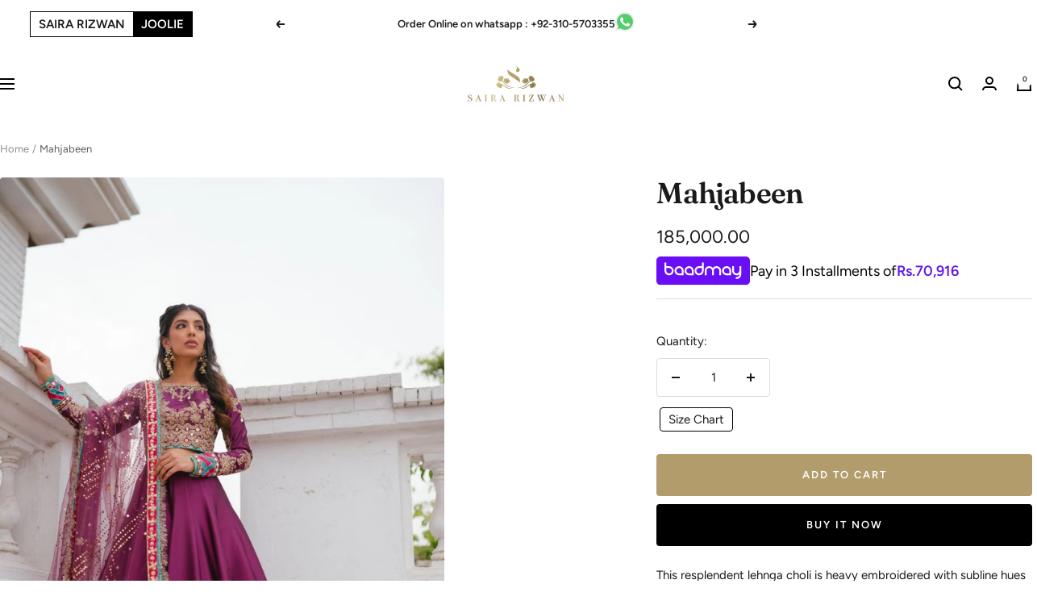

--- FILE ---
content_type: text/css
request_url: https://sairarizwan.pk/cdn/shop/t/30/assets/custom.css?v=168655570849150710331767877383
body_size: -147
content:
@media (min-width:767px){.product-facet{flex-direction:column}.product-facet__filter-list{display:flex;justify-content:space-between;gap:1%}.product-facet__aside{width:30%}.product-facet__filter-item+.product-facet__filter-item{border-top:none!important}.text-loop-content span{font-size:14px!important}}.cstm-prdt{position:absolute;top:0;width:100%;overflow:hidden;background:#000;color:#fff}.text-loop{display:flex;flex-wrap:nowrap;overflow:hidden;-webkit-user-select:none;user-select:none}.text-loop-content{display:flex;flex-shrink:0;justify-content:space-around;animation:scroll-marquee 18s linear infinite}.text-loop-content.l1{animation:scroll-marquee 40s linear infinite}.text-loop-content span{display:inline-block;padding:3px 20px;font-size:12px;font-weight:700;white-space:nowrap}@keyframes scroll-marquee{0%{transform:translateZ(0)}to{transform:translate3d(-100%,0,0)}}.announcement-bar__message p{font-weight:600}body.joolie-layout .header{background:#fff;color:#000;box-shadow:0 1px #fff}.mobile-nav .mobile-nav .mobile-nav__link{padding:0;color:#000}.page-content h2,.page-content h1,.page-content h3,.page-content h4,.page-content h5,.page-content p{color:#000}.drawer__content ul.mobile-nav li.mobile-nav__item a[href="/collections/ready-to-ship"]{color:red}
/*# sourceMappingURL=/cdn/shop/t/30/assets/custom.css.map?v=168655570849150710331767877383 */


--- FILE ---
content_type: text/css
request_url: https://cdn.shopify.com/extensions/0495b642-0d5e-431c-9450-4ef2155bb17f/sizewise-14/assets/size_chart.css
body_size: 1111
content:
.ws-sizechart-modal.ws-sizechart--popup {
	position: fixed;
	left: 0;
	top: 0;
	bottom: 0;
	right: 0;
	width: 100%;
	height: 100%;
	overflow: auto;
	padding: 30px 15px;
	/* display: none; */
	display: flex;
	align-items: center;
	z-index: -1;
	opacity: 0;

}

.ws-sizechart-modal.ws-sizechart--popup.popupOpen {
	z-index: 9999;
	opacity: 1;
}

.ws-sizechart-modal.ws-sizechart--popup .ws-sizechart-modal-dialog {
	margin: auto;
	background-color: #fff;
	padding: 20px;
	padding-top: 10px;
	max-width: 1000px;
	width: 100%;
	text-align: left;
	z-index: 999;
	box-shadow: 0px 0px 30px 6px rgba(0, 0, 0, 0.1);
	border-radius: 0px;
	transform: translateY(-100%);
	opacity: 0;
	-webkit-transition: 0.3s all;
	-moz-transition: 0.3s all;
	-o-transition: 0.3s all;
	-ms-transition: 0.3s all;
	transition: 0.3s all;
}

.ws-sizechart-modal.ws-sizechart--popup.popupOpen .ws-sizechart-modal-dialog {
	transform: translateY(0);
	opacity: 1;
}

.ws-sizechart-modal.ws-sizechart--drawer {
	position: fixed;
	top: 0;
	bottom: 0;
	right: 0;
	left: 0;
	z-index: 99;
	visibility: hidden;
	/* opacity: 0; */
	transition: visibility opacity 0.2s;

}

.ws-sizechart-modal.ws-sizechart--drawer.popupOpen {
	visibility: visible;
	/* opacity: 1; */
	transition: none;
}

.ws-sizechart-modal.ws-sizechart--drawer .ws-sizechart-modal-dialog {
	position: fixed;
	right: 0;
	top: 0;
	bottom: 0;
	max-width: 600px;
	width: 100%;
	height: 100%;
	/* background-color: rgba(51,51,51,.9); */
	background-color: #fff;
	display: flex;
	flex-direction: column;
	-webkit-transform: translateX(100%);
	transform: translateX(100%);
	transition: -webkit-transform 0.2s;
	transition: transform 0.2s;
	transition: transform 0.2s, -webkit-transform 0.2s;
	transition-timing-function: ease-in-out;
}

.ws-sizechart-modal.ws-sizechart--drawer.popupOpen .ws-sizechart-modal-dialog {
	-webkit-transform: translateX(0);
	transform: translateX(0);
}

.ws-sizechart-modal.ws-sizechart--drawer .ws-sizechart-modal-content {
	height: 100%;
	display: flex;
	flex-direction: column;
	overflow-y: auto;
}

.ws-sizechart-modal.ws-sizechart--drawer .ws-sizechart-modal-body {
	height: 100%;
	overflow-y: auto;
	padding: 20px;
}

.ws-sizechart-modal .ws-sizechart-modal-header {
	display: flex;
	justify-content: space-between;
	align-items: center;
}

.ws-sizechart-modal.ws-sizechart--drawer .ws-sizechart-modal-header {
	padding: 10px 20px;
}

.ws-sizechart-modal.ws-sizechart--popup .ws-sizechart-modal-header {
	padding-block: 10px;
	padding-bottom: 20px;
}

.ws-sizechart-modal .ws-sizechart-modal-header .ws-sizechart-modal-header--title {
	font-size: 20px;
	font-weight: 600;
	margin: 0;
	color: #1f2937;
	white-space: nowrap;
	overflow: hidden;
	text-overflow: ellipsis;
	width: 100%;
}

.ws-sizechart-modal.ws-sizechart--popup .ws-sizechart-modal-header .ws-sizechart-modal-header--title {
	font-size: 20px;
	font-weight: 600;
	margin: 0;
	color: #1f2937;
}

.ws-sizechart-modal .ws-sizechart-dismiss-trigger {
	display: flex;
	padding: 6px;
	border: 1px solid #d1d5db;
	background-color: #e5e7eb;
	cursor: pointer;
	border: none;
	background-color: transparent
}

.ws--sizechart--trigger {
	border: none;
	text-transform: capitalize;
	display: none;
	align-items: center;
	justify-content: center;
	gap: 10px;
	cursor: pointer;

}

.ws--sizechart--trigger svg {
	width: 30px;
	height: 30px;

}

.ws-grid {
	display: grid;
}

.ws-flex {
	display: flex;
}

.ws-flex-col {
	flex-direction: column;
}

.ws-gap-4 {
	gap: 16px;
}

.ws-gap-5 {
	gap: 20px;
}

.ws-gap-6 {
	gap: 24px;
}

.ws-img-fluid {
	width: 100%;
	height: auto;
	display: block;
}

.ws-grid-cols-10 {
	grid-template-columns: repeat(1, minmax(0, 1fr));
}

@media (min-width: 640px) {
	.ws-grid-cols-10 {
		grid-template-columns: repeat(10, minmax(0, 1fr));
	}

	.ws-col-span-3 {
		grid-column: span 3 / span 3;
	}

	.ws-col-span-4 {
		grid-column: span 4 / span 4;
	}

	.ws-col-span-5 {
		grid-column: span 5 / span 5;
	}

	.ws-col-span-6 {
		grid-column: span 6 / span 6;
	}

	.ws-col-span-7 {
		grid-column: span 7 / span 7;
	}
}

.ws-sizechart--wrap {}

/* Table Block  */
.ws-sizechart--wrap .ws-block--TABLE {}

.ws-sizechart--wrap .ws-block--TABLE .ws-block--TABLE-bottom-caption,
.ws-sizechart--wrap .ws-block--TABLE .ws-block--TABLE-top-caption {
	font-size: 14px;
	font-weight: 600;
	margin: 10px;
	text-align: center;
	line-height: 1.4;
}

.ws-sizechart--wrap .ws-block--TABLE table {
	width: 100%;
	max-width: 100%;
	border-collapse: collapse;
}

.ws-sizechart--wrap .ws-block--TABLE table td,
.ws-sizechart--wrap .ws-block--TABLE table th {
	padding: 10px;
	line-height: 1.4;
	border: 1px solid #d1d5db;
	/* min-width: 80px; */
	font-size: 12px;
	text-align: center;
	color: #000
}

.ws-sizechart--wrap .ws-block--TABLE .ws-table td {
	font-weight: 500;
}

.ws-sizechart--wrap .ws-block--TABLE .ws-table th {
	font-weight: bold;
	background-color: #e5e7eb;
	white-space: nowrap;
}

.ws-sizechart--wrap .ws-table-responsive {
	width: 100%;
	overflow-x: auto;
	-webkit-overflow-scrolling: touch;
	-ms-overflow-style: -ms-autohiding-scrollbar;
}

.ws-block--TABLE .ws-block--TABLE-unit {
	display: flex;
	justify-content: center;
	gap: 10px;
	margin-bottom: 10px;
}

.ws-block--TABLE .ws-block--TABLE-unit button {
	padding: 0;
	border: none;
	font-size: 14px;
	background-color: transparent;
}

.ws-block--TABLE .ws-block--TABLE-unit button.active {
	text-decoration: underline;
}

@media (min-width: 640px) {
	.ws-sizechart--wrap .ws-block--TABLE .ws-table td,
	.ws-sizechart--wrap .ws-block--TABLE .ws-table th {
		font-size: 14px;
	}
}

@media (min-width: 768px) {

	.ws-sizechart--wrap .ws-block--TABLE .ws-block--TABLE-bottom-caption,
	.ws-sizechart--wrap .ws-block--TABLE .ws-block--TABLE-top-caption {
		font-size: 16px;
	}

	.ws-sizechart--wrap .ws-block--TABLE .ws-table td,
	.ws-sizechart--wrap .ws-block--TABLE .ws-table th {
		font-size: 16px;
	}
}

/* Tabs Styling */
.ws-sizechart--wrap .ws-block--TABS .ws-block--TABS-wrap .ws-block--TABS-nav ul {
	list-style: none;
	display: flex;
	flex-wrap: nowrap;
	padding: 0;
	margin: 0;
	overflow-y: auto;
	position: relative;

}

.ws-sizechart--wrap .ws-block--TABS .ws-block--TABS-wrap .ws-block--TABS-nav ul::before {
	background-color: #e5e7eb;
	content: "";
	display: block;
	position: absolute;
	bottom: 0;
	width: 100%;
	height: 2px;
	z-index: -1;
}

.ws-sizechart--wrap .ws-block--TABS .ws-block--TABS-wrap .ws-block--TABS-nav ul li button {
	border: 1px solid #d1d5db;
	padding: 8px 15px;
	font-size: 14px;
	text-transform: uppercase;
	white-space: nowrap;
	background-color: #e5e7eb;

}

.ws-sizechart--wrap .ws-block--TABS .ws-block--TABS-wrap .ws-block--TABS-nav ul li.active button {
	border-bottom-color: transparent;
	background-color: #ffffff;
}

.ws-sizechart--wrap .ws-block--TABS .ws-block--TABS-wrap .ws-block--TABS-pans .ws-block--TABS-pan p {
	font-size: 14px;
	margin-block: 14px;
}

@media (min-width: 768px) {
	.ws-sizechart--wrap .ws-block--TABS .ws-block--TABS-wrap .ws-block--TABS-pans .ws-block--TABS-pan p {
		font-size: 16px;
	}
}

.ws-sizechart--wrap .ws-block--RICHTEXT {}

.ws-sizechart--wrap .ws-block--RICHTEXT p {
	margin-block: 14px;
	font-size: 14px;
}

.ws-sizechart--wrap .ws-block--RICHTEXT h1,
.ws-sizechart--wrap .ws-block--RICHTEXT h2,
.ws-sizechart--wrap .ws-block--RICHTEXT h3,
.ws-sizechart--wrap .ws-block--RICHTEXT h4,
.ws-sizechart--wrap .ws-block--RICHTEXT h5,
.ws-sizechart--wrap .ws-block--RICHTEXT h6 {
	margin-block: 14px;
}

.ws-sizechart--wrap .ws-block--RICHTEXT ul,
.ws-sizechart--wrap .ws-block--RICHTEXT ol {
	list-style: unset;
	margin-block: 16px;
	padding-left: 25px;
}

@media (min-width: 768px) {
	.ws-sizechart--wrap .ws-block--RICHTEXT p {
		font-size: 16px;
	}
}

.ws-sizechart--option-tab-nav-wrap {
	margin-bottom: 20px;
	/* margin-top: 10px; */
	border-bottom: 1px solid #d1d5db;
	border-top: 1px solid #d1d5db
}

.ws-sizechart--option-tab-nav-wrap .ws-sizechart--option-tab-nav {
	display: flex
}

.ws-sizechart--option-tab-nav-wrap .ws-sizechart--option-tab-nav button {
	flex: 1;
	display: block;
	border: none;
	background-color: transparent;
	padding: 10px;
	font-size: 16px;
	font-weight: 500;
	text-transform: uppercase
}

.ws-sizechart--option-tab-nav-wrap .ws-sizechart--option-tab-nav button.active {
	background-color: #e5e7eb
}

.ws-recommendation--wrap .ws-recommendation--box {
	border: 1.5px solid #d1d5db;
	border-radius: 4px
}

.ws-recommendation--wrap .ws-recommendation--box .ws-recommendation--box-header {
	background-color: #e5e7eb;
	padding: 10px 16px
}

.ws-recommendation--wrap .ws-recommendation--box .ws-recommendation--box-header .ws-recommendation--box-header-heading {
	margin: 0;
	color: #000
}

.ws-recommendation--wrap .ws-recommendation--box .ws-recommendation--box-body {
	padding: 22px 16px
}

.ws-recommendation--wrap .ws-recommendation--box .ws-recommendation--box-body .ws-recommendation--box-inner {
	display: flex;
	flex-direction: column;
	gap: 20px
}

.ws-recommendation--wrap .ws-recommendation--box .ws-recommendation--box-body .ws-recommendation--box-inner .ws-recommendation--box-field {
	display: flex;
	flex-direction: column;
	gap: 8px
}

.ws-recommendation--wrap .ws-recommendation--box .ws-recommendation--box-body .ws-recommendation--box-inner .ws-recommendation--box-field .ws-recommendation--box-field-label {
	font-size: 16px;
	margin: 0;
	line-height: 16px;
	color: #000
}

.ws-recommendation--wrap .ws-recommendation--box .ws-recommendation--box-body .ws-recommendation--box-inner .ws-recommendation--box-field select {
	padding: 14px 12px;
	font-size: 14px;
	border-color: #d1d5db;
	border-radius: 4px;
	background-color: transparent;
	color: #000
}

.ws-recommendation--wrap .ws-recommendation--box .ws-recommendation--box-body .ws-recommendation--box-inner .ws-recommendation--box-field .ws-recommendation--box-field-radios-wrap {
	display: flex;
	gap: 24px
}

.ws-recommendation--wrap .ws-recommendation--box .ws-recommendation--box-body .ws-recommendation--box-inner .ws-recommendation--box-field .ws-recommendation--box-field-radio {
	display: flex;
	align-items: center;
	gap: 10px
}

.ws-recommendation--wrap .ws-recommendation--box .ws-recommendation--box-body .ws-recommendation--box-inner .ws-recommendation--box-field .ws-recommendation--box-field-radio input {
	width: 18px;
	height: 18px;
	color: #000;
	margin: 0
}

.ws-recommendation--wrap .ws-recommendation--box .ws-recommendation--box-body .ws-recommendation--box-inner .ws-recommendation--box-field .ws-recommendation--box-field-radio label {
	font-size: 16px;
	margin: 0;
	line-height: 16px;
	color: #000
}

.ws-recommendation--wrap .ws-recommendation--box .ws-recommendation--box-body .ws-recommendation--box-inner .ws-recommendation--box-field .ws-recommendation--box-field-helptext {
	font-size: 14px;
	margin: 0;
	line-height: 14px
}

.ws-recommendation--wrap .ws-recommendation--box .ws-recommendation--box-footer {
	background-color: #e5e7eb;
	padding: 16px
}

.ws-recommendation--wrap .ws-recommendation--box .ws-recommendation--box-footer .ws-recommendation--box-footer-inner {
	display: flex;
	flex-direction: column;
	gap: 24px
}

.ws-recommendation--wrap .ws-recommendation--box .ws-recommendation--box-footer .ws-recommendation--box-result h2 {
	margin: 0;
	font-size: 24px;
	line-height: 24px;
	color: #000
}

.ws-recommendation--wrap .ws-recommendation--box .ws-recommendation--box-footer .ws-recommendation--box-result h3 {
	font-size: 20px;
	margin: 0;
	line-height: 20px;
	color: #000
}

.ws-recommendation--wrap .ws-recommendation--box .ws-recommendation--box-footer .ws-recommendation--box-result>div {
	display: flex;
	flex-direction: column;
	gap: 12px
}

.ws-recommendation--wrap .ws-recommendation--box .ws-recommendation--box-footer .ws-recommendation--box-more-sizes {
	display: flex;
	flex-direction: column;
	gap: 16px
}

.ws-recommendation--wrap .ws-recommendation--box .ws-recommendation--box-footer .ws-recommendation--box-more-sizes h3 {
	margin: 0;
	font-size: 18px;
	line-height: 18px;
	color: #000
}

.ws-recommendation--wrap .ws-recommendation--box .ws-recommendation--box-footer .ws-recommendation--box-more-sizes .ws-recommendation--box-more-sizes-buttons {
	display: flex;
	gap: 10px;
	flex-wrap: wrap
}

.ws-recommendation--wrap .ws-recommendation--box .ws-recommendation--box-footer .ws-recommendation--box-more-sizes .ws-recommendation--box-more-sizes-buttons button {
	display: block;
	border: none;
	background-color: #b5b5b5;
	color: #fff;
	font-weight: 700;
	padding: 10px 30px;
	font-size: 16px;
	text-transform: uppercase
}

.ws-recommendation--wrap .ws-recommendation--box .ws-recommendation--box-footer .ws-recommendation--box-more-sizes .ws-recommendation--box-more-sizes-buttons button.active {
	background-color: #303030;
	color: #fff
}

--- FILE ---
content_type: text/javascript; charset=utf-8
request_url: https://sairarizwan.pk/products/mahjabeen.js
body_size: 779
content:
{"id":6871428923590,"title":"Mahjabeen","handle":"mahjabeen","description":"\u003cp data-mce-fragment=\"1\"\u003eThis resplendent lehnga choli is heavy embroidered with subline hues of magenta. Featuring handcrafted artwork with resham tilla, shisha and sequin. The lehnga choli is paired with a net mukesh dupatta that carrying an embroidered contrasted border with kiran lace and a rod silk lehnga. All the details shown in the sample will be included in it.\u003c\/p\u003e\n\u003cp data-mce-fragment=\"1\"\u003e* Delivery Time 4 Weeks\u003c\/p\u003e","published_at":"2021-08-30T18:13:56+05:00","created_at":"2021-08-30T18:04:00+05:00","vendor":"Saira Rizwan","type":"","tags":["custom_size_chart","L","M","Mehndi Bridals","Rangsaaz","S","Stitched","XL","XS"],"price":18500000,"price_min":18500000,"price_max":18500000,"available":true,"price_varies":false,"compare_at_price":null,"compare_at_price_min":0,"compare_at_price_max":0,"compare_at_price_varies":false,"variants":[{"id":40607335579846,"title":"Default Title","option1":"Default Title","option2":null,"option3":null,"sku":null,"requires_shipping":true,"taxable":false,"featured_image":null,"available":true,"name":"Mahjabeen","public_title":null,"options":["Default Title"],"price":18500000,"weight":9000,"compare_at_price":null,"inventory_management":"shopify","barcode":null,"requires_selling_plan":false,"selling_plan_allocations":[]}],"images":["\/\/cdn.shopify.com\/s\/files\/1\/0533\/2910\/0998\/products\/DSC00052.jpg?v=1632131986","\/\/cdn.shopify.com\/s\/files\/1\/0533\/2910\/0998\/products\/DSC00027.jpg?v=1632131986","\/\/cdn.shopify.com\/s\/files\/1\/0533\/2910\/0998\/products\/DSC00061.jpg?v=1632131986","\/\/cdn.shopify.com\/s\/files\/1\/0533\/2910\/0998\/products\/DSC00046.jpg?v=1632131986","\/\/cdn.shopify.com\/s\/files\/1\/0533\/2910\/0998\/products\/DSC00077.jpg?v=1632131986","\/\/cdn.shopify.com\/s\/files\/1\/0533\/2910\/0998\/products\/DSC00072.jpg?v=1632131986","\/\/cdn.shopify.com\/s\/files\/1\/0533\/2910\/0998\/products\/DSC00079.jpg?v=1632131986","\/\/cdn.shopify.com\/s\/files\/1\/0533\/2910\/0998\/products\/DSC00031.jpg?v=1632131986","\/\/cdn.shopify.com\/s\/files\/1\/0533\/2910\/0998\/products\/DSC00047.jpg?v=1632131986","\/\/cdn.shopify.com\/s\/files\/1\/0533\/2910\/0998\/products\/DSC00102.jpg?v=1632131986","\/\/cdn.shopify.com\/s\/files\/1\/0533\/2910\/0998\/products\/DSC00114_952dbc8a-9fe8-4e93-be3f-03834ad622d1.jpg?v=1632131986"],"featured_image":"\/\/cdn.shopify.com\/s\/files\/1\/0533\/2910\/0998\/products\/DSC00052.jpg?v=1632131986","options":[{"name":"Title","position":1,"values":["Default Title"]}],"url":"\/products\/mahjabeen","media":[{"alt":null,"id":22777582452934,"position":1,"preview_image":{"aspect_ratio":0.667,"height":1200,"width":800,"src":"https:\/\/cdn.shopify.com\/s\/files\/1\/0533\/2910\/0998\/products\/DSC00052.jpg?v=1632131986"},"aspect_ratio":0.667,"height":1200,"media_type":"image","src":"https:\/\/cdn.shopify.com\/s\/files\/1\/0533\/2910\/0998\/products\/DSC00052.jpg?v=1632131986","width":800},{"alt":null,"id":22777582289094,"position":2,"preview_image":{"aspect_ratio":0.667,"height":1200,"width":800,"src":"https:\/\/cdn.shopify.com\/s\/files\/1\/0533\/2910\/0998\/products\/DSC00027.jpg?v=1632131986"},"aspect_ratio":0.667,"height":1200,"media_type":"image","src":"https:\/\/cdn.shopify.com\/s\/files\/1\/0533\/2910\/0998\/products\/DSC00027.jpg?v=1632131986","width":800},{"alt":null,"id":22777582485702,"position":3,"preview_image":{"aspect_ratio":0.667,"height":1200,"width":800,"src":"https:\/\/cdn.shopify.com\/s\/files\/1\/0533\/2910\/0998\/products\/DSC00061.jpg?v=1632131986"},"aspect_ratio":0.667,"height":1200,"media_type":"image","src":"https:\/\/cdn.shopify.com\/s\/files\/1\/0533\/2910\/0998\/products\/DSC00061.jpg?v=1632131986","width":800},{"alt":null,"id":22777582387398,"position":4,"preview_image":{"aspect_ratio":0.667,"height":1200,"width":800,"src":"https:\/\/cdn.shopify.com\/s\/files\/1\/0533\/2910\/0998\/products\/DSC00046.jpg?v=1632131986"},"aspect_ratio":0.667,"height":1200,"media_type":"image","src":"https:\/\/cdn.shopify.com\/s\/files\/1\/0533\/2910\/0998\/products\/DSC00046.jpg?v=1632131986","width":800},{"alt":null,"id":22777584353478,"position":5,"preview_image":{"aspect_ratio":0.667,"height":1200,"width":800,"src":"https:\/\/cdn.shopify.com\/s\/files\/1\/0533\/2910\/0998\/products\/DSC00077.jpg?v=1632131986"},"aspect_ratio":0.667,"height":1200,"media_type":"image","src":"https:\/\/cdn.shopify.com\/s\/files\/1\/0533\/2910\/0998\/products\/DSC00077.jpg?v=1632131986","width":800},{"alt":null,"id":22777584320710,"position":6,"preview_image":{"aspect_ratio":0.667,"height":1200,"width":800,"src":"https:\/\/cdn.shopify.com\/s\/files\/1\/0533\/2910\/0998\/products\/DSC00072.jpg?v=1632131986"},"aspect_ratio":0.667,"height":1200,"media_type":"image","src":"https:\/\/cdn.shopify.com\/s\/files\/1\/0533\/2910\/0998\/products\/DSC00072.jpg?v=1632131986","width":800},{"alt":null,"id":22777584386246,"position":7,"preview_image":{"aspect_ratio":0.667,"height":1200,"width":800,"src":"https:\/\/cdn.shopify.com\/s\/files\/1\/0533\/2910\/0998\/products\/DSC00079.jpg?v=1632131986"},"aspect_ratio":0.667,"height":1200,"media_type":"image","src":"https:\/\/cdn.shopify.com\/s\/files\/1\/0533\/2910\/0998\/products\/DSC00079.jpg?v=1632131986","width":800},{"alt":null,"id":22777582321862,"position":8,"preview_image":{"aspect_ratio":0.667,"height":1200,"width":800,"src":"https:\/\/cdn.shopify.com\/s\/files\/1\/0533\/2910\/0998\/products\/DSC00031.jpg?v=1632131986"},"aspect_ratio":0.667,"height":1200,"media_type":"image","src":"https:\/\/cdn.shopify.com\/s\/files\/1\/0533\/2910\/0998\/products\/DSC00031.jpg?v=1632131986","width":800},{"alt":null,"id":22777582420166,"position":9,"preview_image":{"aspect_ratio":0.667,"height":1200,"width":800,"src":"https:\/\/cdn.shopify.com\/s\/files\/1\/0533\/2910\/0998\/products\/DSC00047.jpg?v=1632131986"},"aspect_ratio":0.667,"height":1200,"media_type":"image","src":"https:\/\/cdn.shopify.com\/s\/files\/1\/0533\/2910\/0998\/products\/DSC00047.jpg?v=1632131986","width":800},{"alt":null,"id":22777584451782,"position":10,"preview_image":{"aspect_ratio":0.667,"height":1200,"width":800,"src":"https:\/\/cdn.shopify.com\/s\/files\/1\/0533\/2910\/0998\/products\/DSC00102.jpg?v=1632131986"},"aspect_ratio":0.667,"height":1200,"media_type":"image","src":"https:\/\/cdn.shopify.com\/s\/files\/1\/0533\/2910\/0998\/products\/DSC00102.jpg?v=1632131986","width":800},{"alt":null,"id":22777584484550,"position":11,"preview_image":{"aspect_ratio":1.499,"height":1200,"width":1799,"src":"https:\/\/cdn.shopify.com\/s\/files\/1\/0533\/2910\/0998\/products\/DSC00114_952dbc8a-9fe8-4e93-be3f-03834ad622d1.jpg?v=1632131986"},"aspect_ratio":1.499,"height":1200,"media_type":"image","src":"https:\/\/cdn.shopify.com\/s\/files\/1\/0533\/2910\/0998\/products\/DSC00114_952dbc8a-9fe8-4e93-be3f-03834ad622d1.jpg?v=1632131986","width":1799}],"requires_selling_plan":false,"selling_plan_groups":[]}

--- FILE ---
content_type: text/javascript; charset=utf-8
request_url: https://sairarizwan.pk/products/mahjabeen.js
body_size: 706
content:
{"id":6871428923590,"title":"Mahjabeen","handle":"mahjabeen","description":"\u003cp data-mce-fragment=\"1\"\u003eThis resplendent lehnga choli is heavy embroidered with subline hues of magenta. Featuring handcrafted artwork with resham tilla, shisha and sequin. The lehnga choli is paired with a net mukesh dupatta that carrying an embroidered contrasted border with kiran lace and a rod silk lehnga. All the details shown in the sample will be included in it.\u003c\/p\u003e\n\u003cp data-mce-fragment=\"1\"\u003e* Delivery Time 4 Weeks\u003c\/p\u003e","published_at":"2021-08-30T18:13:56+05:00","created_at":"2021-08-30T18:04:00+05:00","vendor":"Saira Rizwan","type":"","tags":["custom_size_chart","L","M","Mehndi Bridals","Rangsaaz","S","Stitched","XL","XS"],"price":18500000,"price_min":18500000,"price_max":18500000,"available":true,"price_varies":false,"compare_at_price":null,"compare_at_price_min":0,"compare_at_price_max":0,"compare_at_price_varies":false,"variants":[{"id":40607335579846,"title":"Default Title","option1":"Default Title","option2":null,"option3":null,"sku":null,"requires_shipping":true,"taxable":false,"featured_image":null,"available":true,"name":"Mahjabeen","public_title":null,"options":["Default Title"],"price":18500000,"weight":9000,"compare_at_price":null,"inventory_management":"shopify","barcode":null,"requires_selling_plan":false,"selling_plan_allocations":[]}],"images":["\/\/cdn.shopify.com\/s\/files\/1\/0533\/2910\/0998\/products\/DSC00052.jpg?v=1632131986","\/\/cdn.shopify.com\/s\/files\/1\/0533\/2910\/0998\/products\/DSC00027.jpg?v=1632131986","\/\/cdn.shopify.com\/s\/files\/1\/0533\/2910\/0998\/products\/DSC00061.jpg?v=1632131986","\/\/cdn.shopify.com\/s\/files\/1\/0533\/2910\/0998\/products\/DSC00046.jpg?v=1632131986","\/\/cdn.shopify.com\/s\/files\/1\/0533\/2910\/0998\/products\/DSC00077.jpg?v=1632131986","\/\/cdn.shopify.com\/s\/files\/1\/0533\/2910\/0998\/products\/DSC00072.jpg?v=1632131986","\/\/cdn.shopify.com\/s\/files\/1\/0533\/2910\/0998\/products\/DSC00079.jpg?v=1632131986","\/\/cdn.shopify.com\/s\/files\/1\/0533\/2910\/0998\/products\/DSC00031.jpg?v=1632131986","\/\/cdn.shopify.com\/s\/files\/1\/0533\/2910\/0998\/products\/DSC00047.jpg?v=1632131986","\/\/cdn.shopify.com\/s\/files\/1\/0533\/2910\/0998\/products\/DSC00102.jpg?v=1632131986","\/\/cdn.shopify.com\/s\/files\/1\/0533\/2910\/0998\/products\/DSC00114_952dbc8a-9fe8-4e93-be3f-03834ad622d1.jpg?v=1632131986"],"featured_image":"\/\/cdn.shopify.com\/s\/files\/1\/0533\/2910\/0998\/products\/DSC00052.jpg?v=1632131986","options":[{"name":"Title","position":1,"values":["Default Title"]}],"url":"\/products\/mahjabeen","media":[{"alt":null,"id":22777582452934,"position":1,"preview_image":{"aspect_ratio":0.667,"height":1200,"width":800,"src":"https:\/\/cdn.shopify.com\/s\/files\/1\/0533\/2910\/0998\/products\/DSC00052.jpg?v=1632131986"},"aspect_ratio":0.667,"height":1200,"media_type":"image","src":"https:\/\/cdn.shopify.com\/s\/files\/1\/0533\/2910\/0998\/products\/DSC00052.jpg?v=1632131986","width":800},{"alt":null,"id":22777582289094,"position":2,"preview_image":{"aspect_ratio":0.667,"height":1200,"width":800,"src":"https:\/\/cdn.shopify.com\/s\/files\/1\/0533\/2910\/0998\/products\/DSC00027.jpg?v=1632131986"},"aspect_ratio":0.667,"height":1200,"media_type":"image","src":"https:\/\/cdn.shopify.com\/s\/files\/1\/0533\/2910\/0998\/products\/DSC00027.jpg?v=1632131986","width":800},{"alt":null,"id":22777582485702,"position":3,"preview_image":{"aspect_ratio":0.667,"height":1200,"width":800,"src":"https:\/\/cdn.shopify.com\/s\/files\/1\/0533\/2910\/0998\/products\/DSC00061.jpg?v=1632131986"},"aspect_ratio":0.667,"height":1200,"media_type":"image","src":"https:\/\/cdn.shopify.com\/s\/files\/1\/0533\/2910\/0998\/products\/DSC00061.jpg?v=1632131986","width":800},{"alt":null,"id":22777582387398,"position":4,"preview_image":{"aspect_ratio":0.667,"height":1200,"width":800,"src":"https:\/\/cdn.shopify.com\/s\/files\/1\/0533\/2910\/0998\/products\/DSC00046.jpg?v=1632131986"},"aspect_ratio":0.667,"height":1200,"media_type":"image","src":"https:\/\/cdn.shopify.com\/s\/files\/1\/0533\/2910\/0998\/products\/DSC00046.jpg?v=1632131986","width":800},{"alt":null,"id":22777584353478,"position":5,"preview_image":{"aspect_ratio":0.667,"height":1200,"width":800,"src":"https:\/\/cdn.shopify.com\/s\/files\/1\/0533\/2910\/0998\/products\/DSC00077.jpg?v=1632131986"},"aspect_ratio":0.667,"height":1200,"media_type":"image","src":"https:\/\/cdn.shopify.com\/s\/files\/1\/0533\/2910\/0998\/products\/DSC00077.jpg?v=1632131986","width":800},{"alt":null,"id":22777584320710,"position":6,"preview_image":{"aspect_ratio":0.667,"height":1200,"width":800,"src":"https:\/\/cdn.shopify.com\/s\/files\/1\/0533\/2910\/0998\/products\/DSC00072.jpg?v=1632131986"},"aspect_ratio":0.667,"height":1200,"media_type":"image","src":"https:\/\/cdn.shopify.com\/s\/files\/1\/0533\/2910\/0998\/products\/DSC00072.jpg?v=1632131986","width":800},{"alt":null,"id":22777584386246,"position":7,"preview_image":{"aspect_ratio":0.667,"height":1200,"width":800,"src":"https:\/\/cdn.shopify.com\/s\/files\/1\/0533\/2910\/0998\/products\/DSC00079.jpg?v=1632131986"},"aspect_ratio":0.667,"height":1200,"media_type":"image","src":"https:\/\/cdn.shopify.com\/s\/files\/1\/0533\/2910\/0998\/products\/DSC00079.jpg?v=1632131986","width":800},{"alt":null,"id":22777582321862,"position":8,"preview_image":{"aspect_ratio":0.667,"height":1200,"width":800,"src":"https:\/\/cdn.shopify.com\/s\/files\/1\/0533\/2910\/0998\/products\/DSC00031.jpg?v=1632131986"},"aspect_ratio":0.667,"height":1200,"media_type":"image","src":"https:\/\/cdn.shopify.com\/s\/files\/1\/0533\/2910\/0998\/products\/DSC00031.jpg?v=1632131986","width":800},{"alt":null,"id":22777582420166,"position":9,"preview_image":{"aspect_ratio":0.667,"height":1200,"width":800,"src":"https:\/\/cdn.shopify.com\/s\/files\/1\/0533\/2910\/0998\/products\/DSC00047.jpg?v=1632131986"},"aspect_ratio":0.667,"height":1200,"media_type":"image","src":"https:\/\/cdn.shopify.com\/s\/files\/1\/0533\/2910\/0998\/products\/DSC00047.jpg?v=1632131986","width":800},{"alt":null,"id":22777584451782,"position":10,"preview_image":{"aspect_ratio":0.667,"height":1200,"width":800,"src":"https:\/\/cdn.shopify.com\/s\/files\/1\/0533\/2910\/0998\/products\/DSC00102.jpg?v=1632131986"},"aspect_ratio":0.667,"height":1200,"media_type":"image","src":"https:\/\/cdn.shopify.com\/s\/files\/1\/0533\/2910\/0998\/products\/DSC00102.jpg?v=1632131986","width":800},{"alt":null,"id":22777584484550,"position":11,"preview_image":{"aspect_ratio":1.499,"height":1200,"width":1799,"src":"https:\/\/cdn.shopify.com\/s\/files\/1\/0533\/2910\/0998\/products\/DSC00114_952dbc8a-9fe8-4e93-be3f-03834ad622d1.jpg?v=1632131986"},"aspect_ratio":1.499,"height":1200,"media_type":"image","src":"https:\/\/cdn.shopify.com\/s\/files\/1\/0533\/2910\/0998\/products\/DSC00114_952dbc8a-9fe8-4e93-be3f-03834ad622d1.jpg?v=1632131986","width":1799}],"requires_selling_plan":false,"selling_plan_groups":[]}

--- FILE ---
content_type: text/javascript
request_url: https://sairarizwan.pk/cdn/shop/t/30/assets/custom.js?v=167639537848865775061760610661
body_size: -622
content:
//# sourceMappingURL=/cdn/shop/t/30/assets/custom.js.map?v=167639537848865775061760610661


--- FILE ---
content_type: text/javascript; charset=utf-8
request_url: https://sairarizwan.pk/products/mahjabeen.js
body_size: 5
content:
{"id":6871428923590,"title":"Mahjabeen","handle":"mahjabeen","description":"\u003cp data-mce-fragment=\"1\"\u003eThis resplendent lehnga choli is heavy embroidered with subline hues of magenta. Featuring handcrafted artwork with resham tilla, shisha and sequin. The lehnga choli is paired with a net mukesh dupatta that carrying an embroidered contrasted border with kiran lace and a rod silk lehnga. All the details shown in the sample will be included in it.\u003c\/p\u003e\n\u003cp data-mce-fragment=\"1\"\u003e* Delivery Time 4 Weeks\u003c\/p\u003e","published_at":"2021-08-30T18:13:56+05:00","created_at":"2021-08-30T18:04:00+05:00","vendor":"Saira Rizwan","type":"","tags":["custom_size_chart","L","M","Mehndi Bridals","Rangsaaz","S","Stitched","XL","XS"],"price":18500000,"price_min":18500000,"price_max":18500000,"available":true,"price_varies":false,"compare_at_price":null,"compare_at_price_min":0,"compare_at_price_max":0,"compare_at_price_varies":false,"variants":[{"id":40607335579846,"title":"Default Title","option1":"Default Title","option2":null,"option3":null,"sku":null,"requires_shipping":true,"taxable":false,"featured_image":null,"available":true,"name":"Mahjabeen","public_title":null,"options":["Default Title"],"price":18500000,"weight":9000,"compare_at_price":null,"inventory_management":"shopify","barcode":null,"requires_selling_plan":false,"selling_plan_allocations":[]}],"images":["\/\/cdn.shopify.com\/s\/files\/1\/0533\/2910\/0998\/products\/DSC00052.jpg?v=1632131986","\/\/cdn.shopify.com\/s\/files\/1\/0533\/2910\/0998\/products\/DSC00027.jpg?v=1632131986","\/\/cdn.shopify.com\/s\/files\/1\/0533\/2910\/0998\/products\/DSC00061.jpg?v=1632131986","\/\/cdn.shopify.com\/s\/files\/1\/0533\/2910\/0998\/products\/DSC00046.jpg?v=1632131986","\/\/cdn.shopify.com\/s\/files\/1\/0533\/2910\/0998\/products\/DSC00077.jpg?v=1632131986","\/\/cdn.shopify.com\/s\/files\/1\/0533\/2910\/0998\/products\/DSC00072.jpg?v=1632131986","\/\/cdn.shopify.com\/s\/files\/1\/0533\/2910\/0998\/products\/DSC00079.jpg?v=1632131986","\/\/cdn.shopify.com\/s\/files\/1\/0533\/2910\/0998\/products\/DSC00031.jpg?v=1632131986","\/\/cdn.shopify.com\/s\/files\/1\/0533\/2910\/0998\/products\/DSC00047.jpg?v=1632131986","\/\/cdn.shopify.com\/s\/files\/1\/0533\/2910\/0998\/products\/DSC00102.jpg?v=1632131986","\/\/cdn.shopify.com\/s\/files\/1\/0533\/2910\/0998\/products\/DSC00114_952dbc8a-9fe8-4e93-be3f-03834ad622d1.jpg?v=1632131986"],"featured_image":"\/\/cdn.shopify.com\/s\/files\/1\/0533\/2910\/0998\/products\/DSC00052.jpg?v=1632131986","options":[{"name":"Title","position":1,"values":["Default Title"]}],"url":"\/products\/mahjabeen","media":[{"alt":null,"id":22777582452934,"position":1,"preview_image":{"aspect_ratio":0.667,"height":1200,"width":800,"src":"https:\/\/cdn.shopify.com\/s\/files\/1\/0533\/2910\/0998\/products\/DSC00052.jpg?v=1632131986"},"aspect_ratio":0.667,"height":1200,"media_type":"image","src":"https:\/\/cdn.shopify.com\/s\/files\/1\/0533\/2910\/0998\/products\/DSC00052.jpg?v=1632131986","width":800},{"alt":null,"id":22777582289094,"position":2,"preview_image":{"aspect_ratio":0.667,"height":1200,"width":800,"src":"https:\/\/cdn.shopify.com\/s\/files\/1\/0533\/2910\/0998\/products\/DSC00027.jpg?v=1632131986"},"aspect_ratio":0.667,"height":1200,"media_type":"image","src":"https:\/\/cdn.shopify.com\/s\/files\/1\/0533\/2910\/0998\/products\/DSC00027.jpg?v=1632131986","width":800},{"alt":null,"id":22777582485702,"position":3,"preview_image":{"aspect_ratio":0.667,"height":1200,"width":800,"src":"https:\/\/cdn.shopify.com\/s\/files\/1\/0533\/2910\/0998\/products\/DSC00061.jpg?v=1632131986"},"aspect_ratio":0.667,"height":1200,"media_type":"image","src":"https:\/\/cdn.shopify.com\/s\/files\/1\/0533\/2910\/0998\/products\/DSC00061.jpg?v=1632131986","width":800},{"alt":null,"id":22777582387398,"position":4,"preview_image":{"aspect_ratio":0.667,"height":1200,"width":800,"src":"https:\/\/cdn.shopify.com\/s\/files\/1\/0533\/2910\/0998\/products\/DSC00046.jpg?v=1632131986"},"aspect_ratio":0.667,"height":1200,"media_type":"image","src":"https:\/\/cdn.shopify.com\/s\/files\/1\/0533\/2910\/0998\/products\/DSC00046.jpg?v=1632131986","width":800},{"alt":null,"id":22777584353478,"position":5,"preview_image":{"aspect_ratio":0.667,"height":1200,"width":800,"src":"https:\/\/cdn.shopify.com\/s\/files\/1\/0533\/2910\/0998\/products\/DSC00077.jpg?v=1632131986"},"aspect_ratio":0.667,"height":1200,"media_type":"image","src":"https:\/\/cdn.shopify.com\/s\/files\/1\/0533\/2910\/0998\/products\/DSC00077.jpg?v=1632131986","width":800},{"alt":null,"id":22777584320710,"position":6,"preview_image":{"aspect_ratio":0.667,"height":1200,"width":800,"src":"https:\/\/cdn.shopify.com\/s\/files\/1\/0533\/2910\/0998\/products\/DSC00072.jpg?v=1632131986"},"aspect_ratio":0.667,"height":1200,"media_type":"image","src":"https:\/\/cdn.shopify.com\/s\/files\/1\/0533\/2910\/0998\/products\/DSC00072.jpg?v=1632131986","width":800},{"alt":null,"id":22777584386246,"position":7,"preview_image":{"aspect_ratio":0.667,"height":1200,"width":800,"src":"https:\/\/cdn.shopify.com\/s\/files\/1\/0533\/2910\/0998\/products\/DSC00079.jpg?v=1632131986"},"aspect_ratio":0.667,"height":1200,"media_type":"image","src":"https:\/\/cdn.shopify.com\/s\/files\/1\/0533\/2910\/0998\/products\/DSC00079.jpg?v=1632131986","width":800},{"alt":null,"id":22777582321862,"position":8,"preview_image":{"aspect_ratio":0.667,"height":1200,"width":800,"src":"https:\/\/cdn.shopify.com\/s\/files\/1\/0533\/2910\/0998\/products\/DSC00031.jpg?v=1632131986"},"aspect_ratio":0.667,"height":1200,"media_type":"image","src":"https:\/\/cdn.shopify.com\/s\/files\/1\/0533\/2910\/0998\/products\/DSC00031.jpg?v=1632131986","width":800},{"alt":null,"id":22777582420166,"position":9,"preview_image":{"aspect_ratio":0.667,"height":1200,"width":800,"src":"https:\/\/cdn.shopify.com\/s\/files\/1\/0533\/2910\/0998\/products\/DSC00047.jpg?v=1632131986"},"aspect_ratio":0.667,"height":1200,"media_type":"image","src":"https:\/\/cdn.shopify.com\/s\/files\/1\/0533\/2910\/0998\/products\/DSC00047.jpg?v=1632131986","width":800},{"alt":null,"id":22777584451782,"position":10,"preview_image":{"aspect_ratio":0.667,"height":1200,"width":800,"src":"https:\/\/cdn.shopify.com\/s\/files\/1\/0533\/2910\/0998\/products\/DSC00102.jpg?v=1632131986"},"aspect_ratio":0.667,"height":1200,"media_type":"image","src":"https:\/\/cdn.shopify.com\/s\/files\/1\/0533\/2910\/0998\/products\/DSC00102.jpg?v=1632131986","width":800},{"alt":null,"id":22777584484550,"position":11,"preview_image":{"aspect_ratio":1.499,"height":1200,"width":1799,"src":"https:\/\/cdn.shopify.com\/s\/files\/1\/0533\/2910\/0998\/products\/DSC00114_952dbc8a-9fe8-4e93-be3f-03834ad622d1.jpg?v=1632131986"},"aspect_ratio":1.499,"height":1200,"media_type":"image","src":"https:\/\/cdn.shopify.com\/s\/files\/1\/0533\/2910\/0998\/products\/DSC00114_952dbc8a-9fe8-4e93-be3f-03834ad622d1.jpg?v=1632131986","width":1799}],"requires_selling_plan":false,"selling_plan_groups":[]}